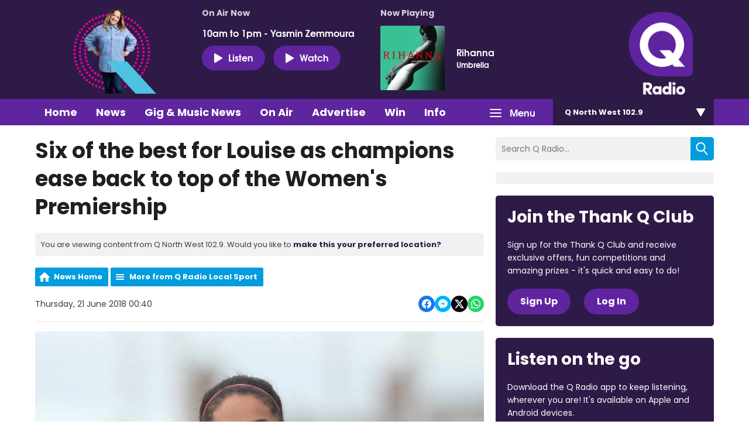

--- FILE ---
content_type: application/javascript
request_url: https://ads.aiir.net/pageads?s=270&path_no_tll=%2Fnews%2Fq-radio-local-sport%2Fsix-of-the-best-for-louise-as-blues-ease-back-to-top-of-the-womens-premiership%2F&pos%5B%5D=6040&pos%5B%5D=6041&pos%5B%5D=6042&pos%5B%5D=to&pos%5B%5D=cs&service_id=3401&loc=6&callback=_jsonp_1769513538710
body_size: -46
content:
_jsonp_1769513538710({"src":"arm64"});